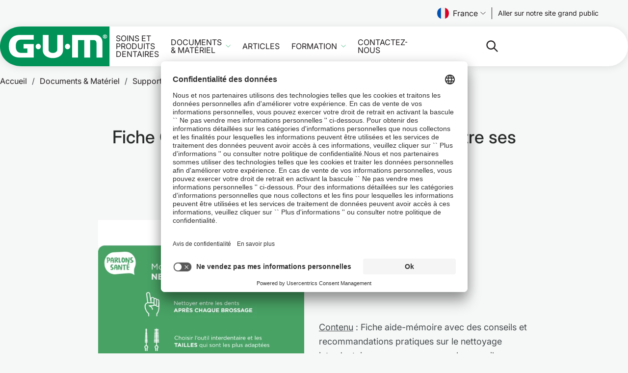

--- FILE ---
content_type: text/html;charset=utf-8
request_url: https://professional.sunstargum.com/fr-fr/ressources/supports-et-materiel/fiche-conseil-nettoyer-entre-les-dents.html
body_size: 13326
content:

<!DOCTYPE html>
<html lang="fr">
    <head>
        <title>Fiche Conseil GUM® - Comment nettoyer entre ses dents</title>
        
    <meta charset="UTF-8"/>
    <meta name="keywords" content="Outils d&#39;aide à la Prescription et au Conseil,Pharmacien(ne)"/>
    <meta name="description" content="GUM vous propose de télécharger sa fiche aide-mémoire en pdf sur le nettoyage interdentaire, pour accompagner vos patients.
"/>
    <meta name="template" content="resources-content"/>
    <meta name="viewport" content="width=device-width, initial-scale=1"/>
    

    <meta name="content-page-ref" content="Jq1CYWgDwxXs66lqso8F1qMvy7np9aFZjSTYlxxfaiPufGWJ0fRrz7XdOZBEBEKSHeBZBb1P5RmCLFdv2OlN8oMtt5zL_WEA0-QRFxFdw43Rh4QnC1iLzsGxDR2NJSXpboXgoui72P3ga-MgZycHK31EvT5QsEfIeW33RQkBuFA"/>
<script defer="defer" type="text/javascript" src="/.rum/@adobe/helix-rum-js@%5E2/dist/rum-standalone.js"></script>
<link rel="preconnect" href="//sunstarsuissesa.tt.omtrdc.net"/>
    <link rel="preconnect" href="//privacy-proxy.usercentrics.eu"/>
    <link rel="preload" href="https://privacy-proxy.usercentrics.eu/latest/uc-block.bundle.js" as="script"/>
    

    
    
    

    <link rel="canonical" href="https://professional.sunstargum.com/fr-fr/ressources/supports-et-materiel/fiche-conseil-nettoyer-entre-les-dents.html"/>
    

    
    
    

    

    
    
<link rel="apple-touch-icon-precomposed" sizes="57x57" href="/etc.clientlibs/gum/clientlibs/clientlib-site/resources/favicon/apple-touch-icon-57x57.png"/>
<link rel="apple-touch-icon-precomposed" sizes="114x114" href="/etc.clientlibs/gum/clientlibs/clientlib-site/resources/favicon/apple-touch-icon-114x114.png"/>
<link rel="apple-touch-icon-precomposed" sizes="72x72" href="/etc.clientlibs/gum/clientlibs/clientlib-site/resources/favicon/apple-touch-icon-72x72.png"/>
<link rel="apple-touch-icon-precomposed" sizes="144x144" href="/etc.clientlibs/gum/clientlibs/clientlib-site/resources/favicon/apple-touch-icon-144x144.png"/>
<link rel="apple-touch-icon-precomposed" sizes="60x60" href="/etc.clientlibs/gum/clientlibs/clientlib-site/resources/favicon/apple-touch-icon-60x60.png"/>
<link rel="apple-touch-icon-precomposed" sizes="120x120" href="/etc.clientlibs/gum/clientlibs/clientlib-site/resources/favicon/apple-touch-icon-120x120.png"/>
<link rel="apple-touch-icon-precomposed" sizes="76x76" href="/etc.clientlibs/gum/clientlibs/clientlib-site/resources/favicon/apple-touch-icon-76x76.png"/>
<link rel="apple-touch-icon-precomposed" sizes="152x152" href="/etc.clientlibs/gum/clientlibs/clientlib-site/resources/favicon/apple-touch-icon-152x152.png"/>
<link rel="icon" type="image/png" href="/etc.clientlibs/gum/clientlibs/clientlib-site/resources/favicon/favicon-196x196.png" sizes="196x196"/>
<link rel="icon" type="image/png" href="/etc.clientlibs/gum/clientlibs/clientlib-site/resources/favicon/favicon-96x96.png" sizes="96x96"/>
<link rel="icon" type="image/png" href="/etc.clientlibs/gum/clientlibs/clientlib-site/resources/favicon/favicon-32x32.png" sizes="32x32"/>
<link rel="icon" type="image/png" href="/etc.clientlibs/gum/clientlibs/clientlib-site/resources/favicon/favicon-16x16.png" sizes="16x16"/>
<link rel="icon" type="image/png" href="/etc.clientlibs/gum/clientlibs/clientlib-site/resources/favicon/favicon-128.png" sizes="128x128"/>
<meta name="application-name" content="Gum"/>
<meta name="msapplication-TileColor" content="#FFFFFF"/>
<meta name="msapplication-TileImage" content="/etc.clientlibs/gum/clientlibs/clientlib-site/resources/favicon/mstile-144x144.png"/>
<meta name="msapplication-square70x70logo" content="/etc.clientlibs/gum/clientlibs/clientlib-site/resources/favicon/mstile-70x70.png"/>
<meta name="msapplication-square150x150logo" content="/etc.clientlibs/gum/clientlibs/clientlib-site/resources/favicon/mstile-150x150.png"/>
<meta name="msapplication-wide310x150logo" content="/etc.clientlibs/gum/clientlibs/clientlib-site/resources/favicon/mstile-310x150.png"/>
<meta name="msapplication-square310x310logo" content="/etc.clientlibs/gum/clientlibs/clientlib-site/resources/favicon/mstile-310x310.png"/>

    
    <meta property="og:title" content="Fiche Conseil GUM® - Comment nettoyer entre ses dents"/>
    <meta property="og:url" content="https://professional.sunstargum.com/fr-fr/ressources/supports-et-materiel/fiche-conseil-nettoyer-entre-les-dents.html"/>
    <meta property="og:image"/>
    <meta property="og:type" content="website"/>
    <meta property="og:description" content="GUM vous propose de télécharger sa fiche aide-mémoire en pdf sur le nettoyage interdentaire, pour accompagner vos patients.
"/>
    <meta property="og:image:width" content="1200"/>
    <meta property="og:image:height" content="630"/>

    


    
    

    


    



    
    

    
    
    

    

    


        <script type="text/javascript" src="//assets.adobedtm.com/467469cdd595/b1abdcb6d7b1/launch-ce1369fbe7a9.min.js"></script>


    
    
    
<link rel="stylesheet" href="/etc.clientlibs/gum/clientlibs/clientlib-site.lc-79470d39dc835fa19981d4370b3c24fe-lc.min.css" type="text/css">



    

    
    
        <meta name="store-config" content="{&#34;storeView&#34;:&#34;france_fr_pro&#34;,&#34;graphqlEndpoint&#34;:&#34;/api/graphql&#34;,&#34;graphqlMethod&#34;:&#34;GET&#34;,&#34;headers&#34;:{&#34;Store&#34;:&#34;france_fr_pro&#34;},&#34;locale&#34;:&#34;fr&#34;,&#34;enableClientSidePriceLoading&#34;:false,&#34;storeRootUrl&#34;:&#34;/content/gum/sesa/pro/fr/fr.html&#34;}">
    

    
    <meta data-privacy-proxy-server="https://privacy-proxy-server.eu"/>
    
    
        <script id="usercentrics-cmp" src="https://app.usercentrics.eu/browser-ui/latest/loader.js" data-settings-id="6FvKRPaLS" async></script>
        <script type="application/javascript" src="https://privacy-proxy.usercentrics.eu/latest/uc-block.bundle.js"></script>
        <script>
            uc.deactivateBlocking(['f6nkjdUL']); // Template ID for Adobe Experience Cloud
            uc.blockElements({
                'BJz7qNsdj-7': '.cmp-embed__youtube-poster'
            });
        </script>
    
    
    
<!-- be_ixf, sdk, gho-->
<meta name="be:sdk" content="java_sdk_1.6.13" />
<meta name="be:timer" content="20ms" />
<meta name="be:norm_url" content="https://professional.sunstargum.com/fr-fr/ressources/supports-et-materiel/fiche-conseil-nettoyer-entre-les-dents.html" />
<meta name="be:capsule_url" content="https://ixfd1-api.bc0a.com/api/ixf/1.0.0/get_capsule/f00000000269845/36080099" />
<meta name="be:api_dt" content="pny_2025; pnm_04; pnd_01; pnh_07; pnmh_52; pn_epoch:1743519132035" />
<meta name="be:mod_dt" content="pny_1969; pnm_12; pnd_31; pnh_16; pnmh_00; pn_epoch:0" />
<meta name="be:orig_url" content="https://professional.sunstargum.com/fr-fr/ressources/supports-et-materiel/fiche-conseil-nettoyer-entre-les-dents.html" />
<meta name="be:messages" content="17446" /><script type='text/javascript'>
if (window.BEJSSDKObserver === undefined) {
  (function(BEJSSDKObserver, $, undefined) {
    var observer = void 0;
    var listeners = [];
    var readySet = [];
    var doc = window.document;
    var MutationObserver = window.MutationObserver || window.WebKitMutationObserver;

    function checkSelector(selector, fn, indexList) {
      var elements = doc.querySelectorAll(selector);
  /**
    issues on IE @see https://www.codesd.com/item/javascript-es6-not-a-function-error.html
    elements = Array.from(elements);

    */
    for (var i = 0, len = elements.length; i < len; i++) {
      /* -1 means all instances */
      if (indexList != -1 && !(i in indexList)) {
        continue;
      }
      var element = elements[i];
      for (var j = 0; j < readySet.length; j++) {
        if (readySet[j] == element.className || readySet[j] == element.id) {
          return;
        }
      }
      if (element.className) {
        readySet.push(element.className);
      }
      if (element.id) {
        readySet.push(element.id);
      }

      if (!element.ready || MutationObserver==null) {
        element.ready = true;
        fn.call(element, element);
      }
    }
  }

  function checkListeners() {
    listeners.forEach(function (listener) {
      return checkSelector(listener.selector, listener.fn, listener.indexList);
    });
  }

  function removeListener(selector, fn) {
    var i = listeners.length;
    while (i--) {
      var listener = listeners[i];
      if (listener.selector === selector && listener.fn === fn) {
        listeners.splice(i, 1);
        if (!listeners.length && observer) {
          observer.disconnect();
          observer = null;
        }
      }
    }
  }

/**
 * Fire event on first js selector
 * @param selector string to watch on
 * @param fn       callback function
 * @param index_list can be undefined which means only first one
 *                   or -1 which means all
 *                   or a list of allowable indexes
 */
 BEJSSDKObserver.jsElementReady = function(selector, fn, index_list) {
  if (index_list === undefined) {
    index_list = [];
    index_list.push(0);
  }

  if (MutationObserver != null) {
    if (!observer) {
      observer = new MutationObserver(checkListeners);
      observer.observe(doc.documentElement, {
        childList: true,
        subtree: true
      });
    }
    listeners.push({ selector: selector, fn: fn, indexList: index_list });
  } else {
    /* <= IE8 */
    if (!document.addEventListener) {
      /* log("<=IE8 attachEvent assignment"); */
      document.addEventListener = document.attachEvent;
    }
    document.addEventListener("DOMContentLoaded", function(event) {
      var elements = doc.querySelectorAll(selector);
      for (var i = 0, len = elements.length; i < len; i++) {
        /* -1 means all instances */
        if (index_list != -1 && !(i in index_list)) {
          continue;
        }
        var element = elements[i];
        element.ready = true;
        fn.call(element, element);
      }
    });
  }

  checkSelector(selector, fn, index_list);
  return function () {
    return removeListener(selector, fn);
  };
};
}(window.BEJSSDKObserver = window.BEJSSDKObserver || {}));
}
var jsElementReady = window.BEJSSDKObserver.jsElementReady;

if (window.BELinkBlockGenerator === undefined) {
  (function(BELinkBlockGenerator, $, undefined) {
    BELinkBlockGenerator.MAXIMUM_HEADLINE_LENGTH = 100;
    BELinkBlockGenerator.MAXIMUM_DESC_LENGTH = 200;

    BELinkBlockGenerator.IND_LINK_BLOCK_TYPE_URL_TYPE = 0;
    BELinkBlockGenerator.IND_LINK_BLOCK_TYPE_HEADLINE_TYPE = 1;
    BELinkBlockGenerator.IND_LINK_BLOCK_TYPE_DESCRIPTION_TYPE = 2;
    BELinkBlockGenerator.IND_LINK_BLOCK_TYPE_IMAGE_TYPE = 3;

    BELinkBlockGenerator.REPLACEMENT_STRATEGY_OVERWRITE = 0;
    BELinkBlockGenerator.REPLACEMENT_STRATEGY_POST_APPEND_ELEMENT = 1;
    BELinkBlockGenerator.REPLACEMENT_STRATEGY_PRE_APPEND_ELEMENT = 2;
    BELinkBlockGenerator.REPLACEMENT_STRATEGY_PRE_APPEND_PARENT = 3;

    BELinkBlockGenerator.setMaximumHeadlineLength = function(length) {
      BELinkBlockGenerator.MAXIMUM_HEADLINE_LENGTH = length;
    };

    BELinkBlockGenerator.setMaximumDescriptionLength = function(length) {
      BELinkBlockGenerator.MAXIMUM_DESC_LENGTH = length;
    };

    BELinkBlockGenerator.generateIndividualLinks = function(parentElement, linkStructure, link) {
      var link_level_element_tag = linkStructure[0];
      var link_level_element = document.createElement(link_level_element_tag);
      var link_attribute_dictionary = linkStructure[1];
      var allowable_elements = linkStructure[2];
      var children_link_structures = linkStructure[3];
      for (var link_attribute_key in link_attribute_dictionary) {
        link_level_element.setAttribute(link_attribute_key, link_attribute_dictionary[link_attribute_key]);
      }

      var added_something = false;
      if (allowable_elements.indexOf(BELinkBlockGenerator.IND_LINK_BLOCK_TYPE_URL_TYPE)>=0) {
        link_level_element.setAttribute('href', link.url);
        added_something = true;
      }
      if (allowable_elements.indexOf(BELinkBlockGenerator.IND_LINK_BLOCK_TYPE_HEADLINE_TYPE)>=0 && link.h1) {
        var headline_text = link.h1;
        if (headline_text.length > BELinkBlockGenerator.MAXIMUM_HEADLINE_LENGTH) {
          headline_text = headline_text.substring(0, BELinkBlockGenerator.MAXIMUM_HEADLINE_LENGTH) + '...';
        }
        var text_node = document.createTextNode(headline_text);
        link_level_element.appendChild(text_node);
        added_something = true;
      }
      if (allowable_elements.indexOf(BELinkBlockGenerator.IND_LINK_BLOCK_TYPE_DESCRIPTION_TYPE)>=0 && link.desc) {
        var desc_text = link.desc;
        if (desc_text.length > BELinkBlockGenerator.MAXIMUM_DESC_LENGTH) {
          desc_text = desc_text.substring(0, BELinkBlockGenerator.MAXIMUM_DESC_LENGTH) + '...';
        }
        var text_node = document.createTextNode(desc_text);
        link_level_element.appendChild(text_node);
        added_something = true;
      }
      if (allowable_elements.indexOf(BELinkBlockGenerator.IND_LINK_BLOCK_TYPE_IMAGE_TYPE)>=0 && link.image) {
        link_level_element.setAttribute('src', link.image);
        added_something = true;
      }
/**
    don't emit for empty links, desc, headline, image
    except for parent structures where allowable_length=0
    */
    if (!added_something && allowable_elements.length != 0) {

      return;
    }
    /* go depth first */
    for (var childrenIndex=0; childrenIndex<children_link_structures.length; childrenIndex++) {
      var childLinkStructure = children_link_structures[childrenIndex];
      BELinkBlockGenerator.generateIndividualLinks(link_level_element, childLinkStructure, link);
    }
    parentElement.appendChild(link_level_element);
  };

  BELinkBlockGenerator.insertLinkBlocks = function(targetElement, replacementStrategy, overallStructure, linkStructure, links,
                                                   titleStructure) {
    if (targetElement == null) {
      return;
    }

    if (replacementStrategy == BELinkBlockGenerator.REPLACEMENT_STRATEGY_OVERWRITE) {
      while (targetElement.firstChild) {
        targetElement.removeChild(targetElement.firstChild);
      }
    }

    var previousElement = targetElement;
    for (var i=0;i<overallStructure.length;i++) {
      var level_definition = overallStructure[i];
      var level_element_tag = level_definition[0];
      var level_element = document.createElement(level_element_tag);
      var attribute_dictionary = level_definition[1];
      for (var attribute_key in attribute_dictionary) {
        level_element.setAttribute(attribute_key, attribute_dictionary[attribute_key]);
      }

      /* need to place title structure */
      if (titleStructure && titleStructure[0] == i) {
        var title_element_tag = titleStructure[1];
        var title_element = document.createElement(title_element_tag);
        var title_attribute_dictionary = titleStructure[2];
        var title_text_content = titleStructure[3];
        for (var title_attribute_key in title_attribute_dictionary) {
          title_element.setAttribute(title_attribute_key, title_attribute_dictionary[title_attribute_key]);
        }

        var title_text_node = document.createTextNode(title_text_content);
        title_element.appendChild(title_text_node);


        level_element.appendChild(title_element);
      }

      /* last level place links */
      if (i == overallStructure.length-1) {
        for (var link_i=0; link_i < links.length; link_i++) {
          var link = links[link_i];
          for (var linkStructureIndex=0;linkStructureIndex < linkStructure.length; linkStructureIndex++) {
            BELinkBlockGenerator.generateIndividualLinks(level_element, linkStructure[linkStructureIndex], link)
          }
        }
      }

      /* first level child we need to check placement */
      if (previousElement == targetElement) {
        if (replacementStrategy == BELinkBlockGenerator.REPLACEMENT_STRATEGY_PRE_APPEND_ELEMENT) {
          /* 2 means insert right before */
          previousElement.insertBefore(level_element, targetElement.firstChild);
        } else if (replacementStrategy == BELinkBlockGenerator.REPLACEMENT_STRATEGY_PRE_APPEND_PARENT) {
          /* 3 means insert right before at parent level */
          var parentElement = previousElement.parentElement;
          parentElement.insertBefore(level_element, previousElement);
        } else {
          previousElement.appendChild(level_element);
        }
      } else {
        previousElement.appendChild(level_element);
      }
      previousElement = level_element;
    }
  };
}(window.BELinkBlockGenerator = window.BELinkBlockGenerator || {}))
};
</script>

<style>
.be-ix-link-block .be-related-link-container {
  text-align: center;
  margin-top: var(--spacing-10);
  padding-inline: var(--spacing-4);
  display: flex;
  flex-direction: column;
  gap: var(--spacing-4);
}

@media (min-width: 768px) {
  .be-ix-link-block .be-related-link-container {
    gap: var(--spacing-2);
  }
}

.be-ix-link-block .be-related-link-container .be-label {
  display: inline-block;
  font-size: var(--font-size-body-md);
  opacity: 0.9;
  font-weight: var(--font-weight-light);
}

@media (min-width: 768px) {
  .be-ix-link-block .be-related-link-container .be-label {
    font-size: var(--font-size-body-sm);
  }
}

.be-ix-link-block .be-related-link-container .be-list {
  list-style: none;
  padding: 0;
  display: flex;
  justify-content: center;
  flex-direction: column;
  max-width: 720px;
  margin: 0 auto;
  gap: var(--spacing-2);
}

.be-ix-link-block
  .be-related-link-container
  .be-list
  .be-list-item
  .be-related-link {
  color: var(--color-neutral-0);
  font-size: var(--font-size-body-sm);
  font-weight: 500;
  line-height: 1;
  text-transform: uppercase;
  transition: color 0.5sease;
}

@media (min-width: 768px) {
  .be-ix-link-block .be-related-link-container .be-list {
    gap: var(--spacing-1) var(--spacing-4);
    flex-direction: row;
    flex-wrap: wrap;
  }

  .be-ix-link-block
    .be-related-link-container
    .be-list
    .be-list-item
    .be-related-link {
    font-size: var(--font-size-body-xs);
  }
}
</style>

    


    </head>
    <body class="page basicpage page-professional" id="page-2d0b9f170d" data-cmp-data-layer-enabled>
        <script>
            window.adobeDataLayer = window.adobeDataLayer || [];
            document.addEventListener('DOMContentLoaded', () => {
                const pageId = "page\u002D2d0b9f170d";
                const pageData = JSON.parse("{\x22page\u002D2d0b9f170d\x22:{\x22@type\x22:\x22gum\/components\/page\x22,\x22repo:modifyDate\x22:\x222024\u002D01\u002D10T16:34:51Z\x22,\x22dc:title\x22:\x22Fiche Conseil GUM® \u002D Comment nettoyer entre ses dents\x22,\x22dc:description\x22:\x22GUM vous propose de télécharger sa fiche aide\u002Dmémoire en pdf sur le nettoyage interdentaire, pour accompagner vos patients.\\r\\n\x22,\x22xdm:template\x22:\x22\/conf\/gum\/settings\/wcm\/templates\/resources\u002Dcontent\x22,\x22xdm:language\x22:\x22fr\x22,\x22xdm:tags\x22:[\x22Outils d\x27aide à la Prescription et au Conseil\x22,\x22Pharmacien(ne)\x22],\x22repo:path\x22:\x22\/content\/gum\/sesa\/pro\/fr\/fr\/resources\/gum\u002Dpromotional\u002Dmaterial\/checklist\u002Dinterdental\u002Dcleaning.html\x22}}");
                if (document.body.dataset.category) {
                    pageData[pageId]['xdm:category'] = document.body.dataset.category;
                }
                pageData[pageId]['xdm:content'] = "";
                pageData[pageId]['xdm:flag'] = "ToFu";
                adobeDataLayer.push({
                    page: pageData,
                    event: 'cmp:show',
                    eventInfo: {
                        path: 'page.' + pageId
                    }
                });
            });
        </script>
        
        
            




            



            
<div class="root container responsivegrid">

    
    
    
    <div id="container-ef6c9d25e6" class="cmp-container">
        
        <header class="experiencefragment">
<div id="experiencefragment-3a2bd7ab32" class="cmp-experiencefragment cmp-experiencefragment--header">


    
    
    
    <div id="container-19a65ab139" class="cmp-container">
        
        <div class="header separator"><div class="cmp-header__preheader">
    <div class="languagenavigation"><nav data-cmp-data-layer="{&#34;languagenavigation-1a602d3b85&#34;:{&#34;@type&#34;:&#34;core/wcm/components/languagenavigation/v1/languagenavigation&#34;,&#34;repo:modifyDate&#34;:&#34;2022-08-05T11:34:57Z&#34;}}" id="languagenavigation-1a602d3b85" data-scope="sesa" class="cmp-languagenavigation">
    <button type="button" class="cmp-languagenavigation__trigger">
        <img class="cmp-languagenavigation__flag" height="24" width="24" src="/etc.clientlibs/gum/clientlibs/clientlib-site/resources/images/flags/fr.svg" alt=""/>
        
        France
        <span class="cmp-languagenavigation__icon"></span>
    </button>

    <template>
        <div class="cmp-languagenavigation__lightbox">
            <div class="cmp-languagenavigation__lb-content">
                <button type="button" class="cmp-languagenavigation__lb-close">
                    <img width="16" height="16" src="/etc.clientlibs/gum/clientlibs/clientlib-site/resources/images/ico-close-dark.svg" alt="Close"/>
                </button>
                <div class="cmp-languagenavigation__lb-inner">
                    <div>
                        <p class="cmp-languagenavigation__lb-title">
                            Merci de sélectionner votre pays et votre langue
                        </p>

                        <div>
                            
    <div data-cmp-is="accordion" class="cmp-accordion" id="languageSelector">
        

        

        

        <div class="cmp-accordion__item" data-cmp-hook-accordion="item" id="cmp-accordion__item-europe" data-type="sesa">
            <h3 class="cmp-accordion__header">
                <button id="cmp-accordion__item-europe-button" class="cmp-accordion__button" aria-controls="cmp-accordion__item-europe-panel" data-cmp-hook-accordion="button" aria-expanded="false">
                    <span class="cmp-accordion__title">Europe</span>
                    <span class="cmp-accordion__icon"></span>
                </button>
            </h3>
            <div data-cmp-hook-accordion="panel" id="cmp-accordion__item-europe-panel" class="cmp-accordion__panel cmp-accordion__panel--hidden" role="region" aria-labelledby="cmp-accordion__item-europe-button" aria-hidden="true">
                <ul class="cmp-languagenavigation__country-list">
                    
    <li class="cmp-languagenavigation__country-item">
        <div class="flag-icon flag-icon-be"></div>
        
        <div class="cmp-languagenavigation__country-name">
            Belgique
        </div>
        <ul class="cmp-languagenavigation__lang-list">
            <li class="cmp-languagenavigation__lang-item">
                <a href="/be-fr/" data-region-lang="Belgium / FR">FR</a>
            </li>
        
            <li class="cmp-languagenavigation__lang-item">
                <a href="/be-nl/" data-region-lang="Belgium / NL">NL</a>
            </li>
        </ul>
    </li>

                
                    
    <li class="cmp-languagenavigation__country-item">
        <div class="flag-icon flag-icon-dk"></div>
        
        <div class="cmp-languagenavigation__country-name">
            Danemark
        </div>
        <ul class="cmp-languagenavigation__lang-list">
            <li class="cmp-languagenavigation__lang-item">
                <a href="/dk-da/" data-region-lang="Denmark / DA">DA</a>
            </li>
        </ul>
    </li>

                
                    
    <li class="cmp-languagenavigation__country-item">
        <div class="flag-icon flag-icon-fr"></div>
        
        <div class="cmp-languagenavigation__country-name">
            France
        </div>
        <ul class="cmp-languagenavigation__lang-list">
            <li class="cmp-languagenavigation__lang-item">
                <a href="/fr-fr/ressources/supports-et-materiel/fiche-conseil-nettoyer-entre-les-dents.html" data-region-lang="France / FR">FR</a>
            </li>
        </ul>
    </li>

                
                    
    <li class="cmp-languagenavigation__country-item">
        <div class="flag-icon flag-icon-de"></div>
        <div class="flag-icon flag-icon-at"></div>
        <div class="cmp-languagenavigation__country-name">
            Allemagne | Autriche
        </div>
        <ul class="cmp-languagenavigation__lang-list">
            <li class="cmp-languagenavigation__lang-item">
                <a href="/de-de/" data-region-lang="Germany / DE">DE</a>
            </li>
        </ul>
    </li>

                
                    
    <li class="cmp-languagenavigation__country-item">
        <div class="flag-icon flag-icon-int"></div>
        
        <div class="cmp-languagenavigation__country-name">
            International
        </div>
        <ul class="cmp-languagenavigation__lang-list">
            <li class="cmp-languagenavigation__lang-item">
                <a href="/en-en/" data-region-lang="International / EN">EN</a>
            </li>
        </ul>
    </li>

                
                    
    <li class="cmp-languagenavigation__country-item">
        <div class="flag-icon flag-icon-it"></div>
        
        <div class="cmp-languagenavigation__country-name">
            Italie
        </div>
        <ul class="cmp-languagenavigation__lang-list">
            <li class="cmp-languagenavigation__lang-item">
                <a href="/it-it/" data-region-lang="Italy / IT">IT</a>
            </li>
        </ul>
    </li>

                
                    
    <li class="cmp-languagenavigation__country-item">
        <div class="flag-icon flag-icon-nl"></div>
        
        <div class="cmp-languagenavigation__country-name">
            Pays-Bas
        </div>
        <ul class="cmp-languagenavigation__lang-list">
            <li class="cmp-languagenavigation__lang-item">
                <a href="/nl-nl/" data-region-lang="Netherlands / NL">NL</a>
            </li>
        </ul>
    </li>

                
                    
    <li class="cmp-languagenavigation__country-item">
        <div class="flag-icon flag-icon-no"></div>
        
        <div class="cmp-languagenavigation__country-name">
            Norvège
        </div>
        <ul class="cmp-languagenavigation__lang-list">
            <li class="cmp-languagenavigation__lang-item">
                <a href="/no-nb/" data-region-lang="Norway / NO">NO</a>
            </li>
        </ul>
    </li>

                
                    
    <li class="cmp-languagenavigation__country-item">
        <div class="flag-icon flag-icon-pl"></div>
        
        <div class="cmp-languagenavigation__country-name">
            Pologne
        </div>
        <ul class="cmp-languagenavigation__lang-list">
            <li class="cmp-languagenavigation__lang-item">
                <a href="/pl-pl/" data-region-lang="Poland / PL">PL</a>
            </li>
        </ul>
    </li>

                
                    
    <li class="cmp-languagenavigation__country-item">
        <div class="flag-icon flag-icon-es"></div>
        
        <div class="cmp-languagenavigation__country-name">
            Espagne
        </div>
        <ul class="cmp-languagenavigation__lang-list">
            <li class="cmp-languagenavigation__lang-item">
                <a href="/es-es/" data-region-lang="Spain / ES">ES</a>
            </li>
        </ul>
    </li>

                
                    
    <li class="cmp-languagenavigation__country-item">
        <div class="flag-icon flag-icon-se"></div>
        
        <div class="cmp-languagenavigation__country-name">
            Suède
        </div>
        <ul class="cmp-languagenavigation__lang-list">
            <li class="cmp-languagenavigation__lang-item">
                <a href="/se-sv/" data-region-lang="Sweden / SV">SV</a>
            </li>
        </ul>
    </li>

                </ul>
            </div>
        </div>
    </div>

                        </div>
                    </div>
                </div>
            </div>
        </div>
    </template>
</nav>

    

</div>

    <div class="cmp-languageselector hidden">




</div>
    <div class="button button-language-picker button-preheader">
<a id="button-c8d8a14f3c" class="cmp-button" aria-label="Follow us" data-cmp-clickable data-cmp-data-layer="{&#34;button-c8d8a14f3c&#34;:{&#34;@type&#34;:&#34;gum/components/commerce/button&#34;,&#34;repo:modifyDate&#34;:&#34;2023-04-19T14:17:40Z&#34;,&#34;dc:title&#34;:&#34;Aller sur notre site grand public&#34;,&#34;xdm:linkURL&#34;:&#34;https://www.sunstargum.com/fr-fr/&#34;}}" target="_blank" href="https://www.sunstargum.com/fr-fr/">
    
    

    <span class="cmp-button__text">Aller sur notre site grand public</span>
    
</a></div>

</div>

<div class="cmp-header">
    <div class="cmp-header__top">
        <div class="image logo">
            <div class="cmp-image">
                
                <a href="/fr-fr/" title="Page d&#39;accueil SUNSTAR GUM">
                    <img class="cmp-image__image" height="40" width="110" alt="SUNSTAR GUM® - Vous accompagner pour des soins bucco-dentaires complets et adaptés" src="/etc.clientlibs/gum/clientlibs/clientlib-site/resources/images/gum-logo.svg"/>
                </a>
            </div>
        </div>
        <div class="button mobile-view">
<button type="button" id="button-b650655872" class="cmp-button" aria-label="Follow us" data-cmp-clickable data-cmp-data-layer="{&#34;button-b650655872&#34;:{&#34;@type&#34;:&#34;gum/components/commerce/button&#34;,&#34;dc:title&#34;:&#34;Label&#34;}}">
    
    

    <span class="cmp-button__text">Label</span>
    
</button></div>

        <div class="embed mobile-view">

    


</div>

        <div class="custom-flag"></div>
        <div class="button button-mobile-menu">
            <button type="button" class="cmp-button js-mobile-menu-btn" aria-label="Ouvrir le menu principal">
                <span class="cmp-button__text"></span>
            </button>
        </div>
    </div>
    <div class="cmp-header__main">
        <div class="navigationwithflyout navigation">
<nav id="navigationwithflyout-b96fa78291" class="cmp-navigation" itemscope itemtype="https://schema.org/SiteNavigationElement" data-cmp-data-layer="{&#34;navigationwithflyout-b96fa78291&#34;:{&#34;@type&#34;:&#34;gum/components/navigationwithflyout&#34;,&#34;repo:modifyDate&#34;:&#34;2022-08-17T08:55:11Z&#34;}}">
    <ul class="cmp-navigation__group">
        
    <li class="cmp-navigation__item cmp-navigation__item--level-0" data-cmp-data-layer="{&#34;navigationwithflyout-b96fa78291-item-0bbb4ef62e&#34;:{&#34;@type&#34;:&#34;gum/components/navigationwithflyout/item&#34;,&#34;repo:modifyDate&#34;:&#34;2023-09-06T11:59:38Z&#34;,&#34;dc:title&#34;:&#34;Soins et produits dentaires&#34;,&#34;xdm:linkURL&#34;:&#34;/fr-fr/soins-et-produits-dentaires.html&#34;}}" id="navigationwithflyout-b96fa78291-item-0bbb4ef62e">
        
    <a href="/fr-fr/soins-et-produits-dentaires.html" data-cmp-clickable class="cmp-navigation__item-link cmp-navigation__item-link-flyout">Soins et produits dentaires</a>

        
            <div class="cmp-navigation__group--wrap" hidden="true">
                <div class="cmp-navigation__group--wrap-inner">
                    
                    
                    <ul class="cmp-navigation__group cmp-navigation__group-top-nav">
                        <li>
                            
    <a href="/fr-fr/soins-et-produits-dentaires.html" data-cmp-clickable class="cmp-navigation__item-link ">Soins et produits dentaires</a>

                        </li>
                    </ul>
                    
                    <button type="button" class="cmp-button cmp-button__flyout-close js-flyout-close" aria-label="Fermer le menu déroulant"></button>
                </div>
            </div>
        
        
    </li>

    
        
    <li class="cmp-navigation__item cmp-navigation__item--level-0 cmp-navigation__item--active" data-cmp-data-layer="{&#34;navigationwithflyout-b96fa78291-item-57af89a164&#34;:{&#34;@type&#34;:&#34;gum/components/navigationwithflyout/item&#34;,&#34;repo:modifyDate&#34;:&#34;2022-08-17T11:27:32Z&#34;,&#34;dc:title&#34;:&#34;Documents &amp; Matériel&#34;,&#34;xdm:linkURL&#34;:&#34;/fr-fr/ressources.html&#34;}}" id="navigationwithflyout-b96fa78291-item-57af89a164">
        
    <a href="/fr-fr/ressources.html" data-cmp-clickable class="cmp-navigation__item-link cmp-navigation__item-link-flyout">Documents &amp; Matériel</a>

        
            <div class="cmp-navigation__group--wrap" hidden="true">
                <div class="cmp-navigation__group--wrap-inner">
                    
                    
                    <ul class="cmp-navigation__group cmp-navigation__group-top-nav">
                        <li>
                            
    <a href="/fr-fr/ressources.html" data-cmp-clickable class="cmp-navigation__item-link ">Documents &amp; Matériel</a>

                        </li>
                    </ul>
                    
    <ul class="cmp-navigation__group">
        
    <li class="cmp-navigation__item cmp-navigation__item--level-1" data-cmp-data-layer="{&#34;navigationwithflyout-b96fa78291-item-2cacf74497&#34;:{&#34;@type&#34;:&#34;gum/components/navigationwithflyout/item&#34;,&#34;repo:modifyDate&#34;:&#34;2022-08-17T11:27:32Z&#34;,&#34;dc:title&#34;:&#34;Support à la consultation&#34;,&#34;xdm:linkURL&#34;:&#34;/fr-fr/ressources/support-a-la-consultation.html&#34;}}" id="navigationwithflyout-b96fa78291-item-2cacf74497">
        
    <a href="/fr-fr/ressources/support-a-la-consultation.html" data-cmp-clickable class="cmp-navigation__item-link ">Support à la consultation</a>

        
        
    </li>

    
        
    <li class="cmp-navigation__item cmp-navigation__item--level-1 cmp-navigation__item--active" data-cmp-data-layer="{&#34;navigationwithflyout-b96fa78291-item-f6e50c07e1&#34;:{&#34;@type&#34;:&#34;gum/components/navigationwithflyout/item&#34;,&#34;repo:modifyDate&#34;:&#34;2022-08-17T11:27:46Z&#34;,&#34;dc:title&#34;:&#34;Supports et matériel&#34;,&#34;xdm:linkURL&#34;:&#34;/fr-fr/ressources/supports-et-materiel.html&#34;}}" id="navigationwithflyout-b96fa78291-item-f6e50c07e1">
        
    <a href="/fr-fr/ressources/supports-et-materiel.html" data-cmp-clickable class="cmp-navigation__item-link ">Supports et matériel</a>

        
        
    </li>

    
        
    <li class="cmp-navigation__item cmp-navigation__item--level-1" data-cmp-data-layer="{&#34;navigationwithflyout-b96fa78291-item-85961da399&#34;:{&#34;@type&#34;:&#34;gum/components/navigationwithflyout/item&#34;,&#34;repo:modifyDate&#34;:&#34;2022-08-17T11:28:07Z&#34;,&#34;dc:title&#34;:&#34;Pour vos patients&#34;,&#34;xdm:linkURL&#34;:&#34;/fr-fr/ressources/pour-vos-patients.html&#34;}}" id="navigationwithflyout-b96fa78291-item-85961da399">
        
    <a href="/fr-fr/ressources/pour-vos-patients.html" data-cmp-clickable class="cmp-navigation__item-link ">Pour vos patients</a>

        
        
    </li>

    </ul>

                    <button type="button" class="cmp-button cmp-button__flyout-close js-flyout-close" aria-label="Fermer le menu déroulant"></button>
                </div>
            </div>
        
        
    </li>

    
        
    <li class="cmp-navigation__item cmp-navigation__item--level-0" data-cmp-data-layer="{&#34;navigationwithflyout-b96fa78291-item-b21591b48e&#34;:{&#34;@type&#34;:&#34;gum/components/navigationwithflyout/item&#34;,&#34;repo:modifyDate&#34;:&#34;2026-01-05T13:49:24Z&#34;,&#34;dc:title&#34;:&#34;Articles&#34;,&#34;xdm:linkURL&#34;:&#34;/fr-fr/actualites-et-evenements.html&#34;}}" id="navigationwithflyout-b96fa78291-item-b21591b48e">
        
    <a href="/fr-fr/actualites-et-evenements.html" data-cmp-clickable class="cmp-navigation__item-link cmp-navigation__item-link-flyout">Articles</a>

        
            <div class="cmp-navigation__group--wrap" hidden="true">
                <div class="cmp-navigation__group--wrap-inner">
                    
                    
                    <ul class="cmp-navigation__group cmp-navigation__group-top-nav">
                        <li>
                            
    <a href="/fr-fr/actualites-et-evenements.html" data-cmp-clickable class="cmp-navigation__item-link ">Articles</a>

                        </li>
                    </ul>
                    
                    <button type="button" class="cmp-button cmp-button__flyout-close js-flyout-close" aria-label="Fermer le menu déroulant"></button>
                </div>
            </div>
        
        
    </li>

    
        
    <li class="cmp-navigation__item cmp-navigation__item--level-0" data-cmp-data-layer="{&#34;navigationwithflyout-b96fa78291-item-6106b52abb&#34;:{&#34;@type&#34;:&#34;gum/components/navigationwithflyout/item&#34;,&#34;repo:modifyDate&#34;:&#34;2022-08-17T11:28:33Z&#34;,&#34;dc:title&#34;:&#34;Formation&#34;,&#34;xdm:linkURL&#34;:&#34;/fr-fr/formation.html&#34;}}" id="navigationwithflyout-b96fa78291-item-6106b52abb">
        
    <a href="/fr-fr/formation.html" data-cmp-clickable class="cmp-navigation__item-link cmp-navigation__item-link-flyout">Formation</a>

        
            <div class="cmp-navigation__group--wrap" hidden="true">
                <div class="cmp-navigation__group--wrap-inner">
                    
                    
                    <ul class="cmp-navigation__group cmp-navigation__group-top-nav">
                        <li>
                            
    <a href="/fr-fr/formation.html" data-cmp-clickable class="cmp-navigation__item-link ">Formation</a>

                        </li>
                    </ul>
                    
    <ul class="cmp-navigation__group">
        
    <li class="cmp-navigation__item cmp-navigation__item--level-1" data-cmp-data-layer="{&#34;navigationwithflyout-b96fa78291-item-b110eba150&#34;:{&#34;@type&#34;:&#34;gum/components/navigationwithflyout/item&#34;,&#34;repo:modifyDate&#34;:&#34;2022-08-17T11:28:33Z&#34;,&#34;dc:title&#34;:&#34;Le lien Paro&#34;,&#34;xdm:linkURL&#34;:&#34;/fr-fr/formation/le-lien-paro.html&#34;}}" id="navigationwithflyout-b96fa78291-item-b110eba150">
        
    <a href="/fr-fr/formation/le-lien-paro.html" data-cmp-clickable class="cmp-navigation__item-link ">Le lien Paro</a>

        
        
    </li>

    
        
    <li class="cmp-navigation__item cmp-navigation__item--level-1" data-cmp-data-layer="{&#34;navigationwithflyout-b96fa78291-item-c3d2331171&#34;:{&#34;@type&#34;:&#34;gum/components/navigationwithflyout/item&#34;,&#34;repo:modifyDate&#34;:&#34;2022-08-17T11:28:33Z&#34;,&#34;dc:title&#34;:&#34;Littérature scientifique&#34;,&#34;xdm:linkURL&#34;:&#34;/fr-fr/formation/litterature-scientifique.html&#34;}}" id="navigationwithflyout-b96fa78291-item-c3d2331171">
        
    <a href="/fr-fr/formation/litterature-scientifique.html" data-cmp-clickable class="cmp-navigation__item-link ">Littérature scientifique</a>

        
        
    </li>

    
        
    <li class="cmp-navigation__item cmp-navigation__item--level-1" data-cmp-data-layer="{&#34;navigationwithflyout-b96fa78291-item-22ffeaa030&#34;:{&#34;@type&#34;:&#34;gum/components/navigationwithflyout/item&#34;,&#34;repo:modifyDate&#34;:&#34;2022-08-17T11:28:33Z&#34;,&#34;dc:title&#34;:&#34;Matériel de formation (Professionnels dentaires)&#34;,&#34;xdm:linkURL&#34;:&#34;/fr-fr/formation/materiel-de-formation.html&#34;}}" id="navigationwithflyout-b96fa78291-item-22ffeaa030">
        
    <a href="/fr-fr/formation/materiel-de-formation.html" data-cmp-clickable class="cmp-navigation__item-link ">Matériel de formation (Professionnels dentaires)</a>

        
        
    </li>

    
        
    <li class="cmp-navigation__item cmp-navigation__item--level-1" data-cmp-data-layer="{&#34;navigationwithflyout-b96fa78291-item-f268055796&#34;:{&#34;@type&#34;:&#34;gum/components/navigationwithflyout/item&#34;,&#34;repo:modifyDate&#34;:&#34;2026-01-09T15:27:44Z&#34;,&#34;dc:title&#34;:&#34;Matériel de formation (Pharmaciens)&#34;,&#34;xdm:linkURL&#34;:&#34;/fr-fr/formation/materiel-de-formation-pharmaciens.html&#34;}}" id="navigationwithflyout-b96fa78291-item-f268055796">
        
    <a href="/fr-fr/formation/materiel-de-formation-pharmaciens.html" data-cmp-clickable class="cmp-navigation__item-link ">Matériel de formation (Pharmaciens)</a>

        
        
    </li>

    </ul>

                    <button type="button" class="cmp-button cmp-button__flyout-close js-flyout-close" aria-label="Fermer le menu déroulant"></button>
                </div>
            </div>
        
        
    </li>

    
        
    <li class="cmp-navigation__item cmp-navigation__item--level-0" data-cmp-data-layer="{&#34;navigationwithflyout-b96fa78291-item-7bd40da3c3&#34;:{&#34;@type&#34;:&#34;gum/components/navigationwithflyout/item&#34;,&#34;repo:modifyDate&#34;:&#34;2024-01-26T11:42:05Z&#34;,&#34;dc:title&#34;:&#34;Contactez-nous&#34;,&#34;xdm:linkURL&#34;:&#34;/fr-fr/contactez-nous.html&#34;}}" id="navigationwithflyout-b96fa78291-item-7bd40da3c3">
        
    <a href="/fr-fr/contactez-nous.html" data-cmp-clickable class="cmp-navigation__item-link cmp-navigation__item-link-flyout">Contactez-nous</a>

        
            <div class="cmp-navigation__group--wrap" hidden="true">
                <div class="cmp-navigation__group--wrap-inner">
                    
                    
                    <ul class="cmp-navigation__group cmp-navigation__group-top-nav">
                        <li>
                            
    <a href="/fr-fr/contactez-nous.html" data-cmp-clickable class="cmp-navigation__item-link ">Contactez-nous</a>

                        </li>
                    </ul>
                    
                    <button type="button" class="cmp-button cmp-button__flyout-close js-flyout-close" aria-label="Fermer le menu déroulant"></button>
                </div>
            </div>
        
        
    </li>

    
        
    <li class="cmp-navigation__item cmp-navigation__item--level-0" data-cmp-data-layer="{&#34;navigationwithflyout-b96fa78291-item-c81cac4122&#34;:{&#34;@type&#34;:&#34;gum/components/navigationwithflyout/item&#34;,&#34;repo:modifyDate&#34;:&#34;2022-08-17T11:28:34Z&#34;,&#34;dc:title&#34;:&#34;A propos de nous&#34;,&#34;xdm:linkURL&#34;:&#34;/fr-fr/a-propos-de-nous.html&#34;}}" id="navigationwithflyout-b96fa78291-item-c81cac4122">
        
    <a href="/fr-fr/a-propos-de-nous.html" data-cmp-clickable class="cmp-navigation__item-link cmp-navigation__item-link-flyout">A propos de nous</a>

        
            <div class="cmp-navigation__group--wrap" hidden="true">
                <div class="cmp-navigation__group--wrap-inner">
                    
                    
                    <ul class="cmp-navigation__group cmp-navigation__group-top-nav">
                        <li>
                            
    <a href="/fr-fr/a-propos-de-nous.html" data-cmp-clickable class="cmp-navigation__item-link ">A propos de nous</a>

                        </li>
                    </ul>
                    
    <ul class="cmp-navigation__group">
        
    <li class="cmp-navigation__item cmp-navigation__item--level-1" data-cmp-data-layer="{&#34;navigationwithflyout-b96fa78291-item-d9c89c5de5&#34;:{&#34;@type&#34;:&#34;gum/components/navigationwithflyout/item&#34;,&#34;repo:modifyDate&#34;:&#34;2022-08-17T11:28:35Z&#34;,&#34;dc:title&#34;:&#34;Notre philosophie&#34;,&#34;xdm:linkURL&#34;:&#34;/fr-fr/a-propos-de-nous/notre-philosophie.html&#34;}}" id="navigationwithflyout-b96fa78291-item-d9c89c5de5">
        
    <a href="/fr-fr/a-propos-de-nous/notre-philosophie.html" data-cmp-clickable class="cmp-navigation__item-link ">Notre philosophie</a>

        
        
    </li>

    
        
    <li class="cmp-navigation__item cmp-navigation__item--level-1" data-cmp-data-layer="{&#34;navigationwithflyout-b96fa78291-item-a4b59b10b9&#34;:{&#34;@type&#34;:&#34;gum/components/navigationwithflyout/item&#34;,&#34;repo:modifyDate&#34;:&#34;2022-08-17T11:28:35Z&#34;,&#34;dc:title&#34;:&#34;Partenariats&#34;,&#34;xdm:linkURL&#34;:&#34;/fr-fr/a-propos-de-nous/partenariats.html&#34;}}" id="navigationwithflyout-b96fa78291-item-a4b59b10b9">
        
    <a href="/fr-fr/a-propos-de-nous/partenariats.html" data-cmp-clickable class="cmp-navigation__item-link ">Partenariats</a>

        
        
    </li>

    
        
    <li class="cmp-navigation__item cmp-navigation__item--level-1" data-cmp-data-layer="{&#34;navigationwithflyout-b96fa78291-item-b337aa7a82&#34;:{&#34;@type&#34;:&#34;gum/components/navigationwithflyout/item&#34;,&#34;repo:modifyDate&#34;:&#34;2022-08-17T11:28:35Z&#34;,&#34;dc:title&#34;:&#34;Prix de la Fondation SUNSTAR&#34;,&#34;xdm:linkURL&#34;:&#34;/fr-fr/a-propos-de-nous/sunstar-awards.html&#34;}}" id="navigationwithflyout-b96fa78291-item-b337aa7a82">
        
    <a href="/fr-fr/a-propos-de-nous/sunstar-awards.html" data-cmp-clickable class="cmp-navigation__item-link ">Prix de la Fondation SUNSTAR</a>

        
        
    </li>

    
        
    <li class="cmp-navigation__item cmp-navigation__item--level-1" data-cmp-data-layer="{&#34;navigationwithflyout-b96fa78291-item-35e0bff38d&#34;:{&#34;@type&#34;:&#34;gum/components/navigationwithflyout/item&#34;,&#34;repo:modifyDate&#34;:&#34;2022-08-17T11:28:35Z&#34;,&#34;dc:title&#34;:&#34;L’histoire de SUNSTAR et de GUM®&#34;,&#34;xdm:linkURL&#34;:&#34;/fr-fr/a-propos-de-nous/histoire-de-sunstar-et-de-gum.html&#34;}}" id="navigationwithflyout-b96fa78291-item-35e0bff38d">
        
    <a href="/fr-fr/a-propos-de-nous/histoire-de-sunstar-et-de-gum.html" data-cmp-clickable class="cmp-navigation__item-link ">L’histoire de SUNSTAR et de GUM®</a>

        
        
    </li>

    </ul>

                    <button type="button" class="cmp-button cmp-button__flyout-close js-flyout-close" aria-label="Fermer le menu déroulant"></button>
                </div>
            </div>
        
        
    </li>

    </ul>
</nav>

    
</div>

        <div class="cmp-header__search-wrap">
            <div class="button button-header-search">
                <button type="button" class="cmp-button js-search-btn" aria-label="Rechercher">
                    <span class="cmp-button__text">Rechercher</span>
                </button>
            </div>
            <div class="cmp-header__search-content">
                <div class="cmp-header__search-inner">
                    <div class="search"><section class="cmp-search" role="search" data-cmp-min-length="3" data-cmp-results-size="10">
    <form class="cmp-search__form" data-cmp-hook-search="form" method="get" action="/content/gum/sesa/pro/fr/fr/resources/gum-promotional-material/checklist-interdental-cleaning.search.json/content/experience-fragments/gum/sesa/pro/fr/fr/site/header/master/_jcr_content/root/header/search" autocomplete="off">
        <div class="cmp-search__field">
            <em class="cmp-search__icon" data-cmp-hook-search="icon"></em>
            <span class="cmp-search__loading-indicator" data-cmp-hook-search="loadingIndicator"></span>
            <input class="cmp-search__input" data-cmp-hook-search="input" type="text" aria-label="Rechercher sur le site" name="fulltext" placeholder="Rechercher" role="combobox" aria-autocomplete="list" aria-haspopup="true" aria-invalid="false" aria-expanded="false" aria-owns="cmp-search-results-0"/>
            <button class="cmp-search__clear" data-cmp-hook-search="clear" aria-label="Clear" aria-hidden="true">
                <em class="cmp-search__clear-icon"></em>
            </button>
        </div>
    </form>
    <div class="cmp-search__results" aria-label="Search results" data-cmp-hook-search="results" role="listbox" aria-multiselectable="false" id="cmp-search-results-0" aria-hidden="true" style="display: none"></div>

    <script data-cmp-hook-search="itemTemplate" type="x-template">
        <a class="cmp-search__item" data-cmp-hook-search="item" role="option" aria-selected="false">
            <span class="cmp-search__item-title" data-cmp-hook-search="itemTitle"></span>
        </a>
    </script>
</section>
</div>

                </div>
            </div>
        </div>
        <div class="button desktop-view">
<button type="button" id="button-b650655872" class="cmp-button" aria-label="Follow us" data-cmp-clickable data-cmp-data-layer="{&#34;button-b650655872&#34;:{&#34;@type&#34;:&#34;gum/components/commerce/button&#34;,&#34;dc:title&#34;:&#34;Label&#34;}}">
    
    

    <span class="cmp-button__text">Label</span>
    
</button></div>

        <div class="embed desktop-view">

    


</div>

    </div>
</div>
<div class="cmp-dictionary" style="display:none;" data-label-read-more="Lire plus" data-label-read-less="Voir moins"></div>

<script>
    const selector = window.innerWidth > 1024 ? '.mobile-view' : '.desktop-view';
    document.querySelectorAll(selector).forEach(el => el.remove());
</script>
</div>

        
    </div>

</div>

    
</header>
<main class="container responsivegrid">

    
    
    
    <div id="container-0208fc51c8" class="cmp-container">
        
        <div class="breadcrumb"><nav id="breadcrumb-84d89b1d2c" class="cmp-breadcrumb" aria-label="Chemin de navigation" data-cmp-data-layer="{&#34;breadcrumb-84d89b1d2c&#34;:{&#34;@type&#34;:&#34;gum/components/breadcrumb&#34;,&#34;repo:modifyDate&#34;:&#34;2022-03-22T15:33:55Z&#34;}}">
    <ol class="cmp-breadcrumb__list" itemscope itemtype="https://schema.org/BreadcrumbList">
        <li class="cmp-breadcrumb__item" data-cmp-data-layer="{&#34;breadcrumb-84d89b1d2c-item-fcb96ec50a&#34;:{&#34;@type&#34;:&#34;gum/components/breadcrumb/item&#34;,&#34;repo:modifyDate&#34;:&#34;2022-06-14T11:20:06Z&#34;,&#34;dc:title&#34;:&#34;FR&#34;,&#34;xdm:linkURL&#34;:&#34;/fr-fr/&#34;}}" itemprop="itemListElement" itemscope itemtype="https://schema.org/ListItem">
            <a href="/fr-fr/" class="cmp-breadcrumb__item-link" itemprop="item" data-cmp-clickable>
                <span itemprop="name">Accueil</span>
            </a>
            <meta itemprop="position" content="1"/>
        </li>
    
        <li class="cmp-breadcrumb__item" data-cmp-data-layer="{&#34;breadcrumb-84d89b1d2c-item-57af89a164&#34;:{&#34;@type&#34;:&#34;gum/components/breadcrumb/item&#34;,&#34;repo:modifyDate&#34;:&#34;2022-08-17T11:27:32Z&#34;,&#34;dc:title&#34;:&#34;Documents &amp; Matériel&#34;,&#34;xdm:linkURL&#34;:&#34;/fr-fr/ressources.html&#34;}}" itemprop="itemListElement" itemscope itemtype="https://schema.org/ListItem">
            <a href="/fr-fr/ressources.html" class="cmp-breadcrumb__item-link" itemprop="item" data-cmp-clickable>
                <span itemprop="name">Documents &amp; Matériel</span>
            </a>
            <meta itemprop="position" content="2"/>
        </li>
    
        <li class="cmp-breadcrumb__item" data-cmp-data-layer="{&#34;breadcrumb-84d89b1d2c-item-f6e50c07e1&#34;:{&#34;@type&#34;:&#34;gum/components/breadcrumb/item&#34;,&#34;repo:modifyDate&#34;:&#34;2022-08-17T11:27:46Z&#34;,&#34;dc:title&#34;:&#34;Supports et matériel&#34;,&#34;xdm:linkURL&#34;:&#34;/fr-fr/ressources/supports-et-materiel.html&#34;}}" itemprop="itemListElement" itemscope itemtype="https://schema.org/ListItem">
            <a href="/fr-fr/ressources/supports-et-materiel.html" class="cmp-breadcrumb__item-link" itemprop="item" data-cmp-clickable>
                <span itemprop="name">Supports et matériel</span>
            </a>
            <meta itemprop="position" content="3"/>
        </li>
    </ol>
</nav>

    
</div>
<div class="container responsivegrid narrow center-content">

    
    <div id="container-e9f19912cd" class="cmp-container" data-carousel-accessibility-label="Élément du carrousel">
        


<div class="aem-Grid aem-Grid--12 aem-Grid--default--12 aem-Grid--phone--12 ">
    
    <div class="separator separator-medium aem-GridColumn aem-GridColumn--default--12">
<div id="separator-bc84ad570c" class="cmp-separator">
    <hr class="cmp-separator__horizontal-rule"/>
</div></div>
<div class="title aem-GridColumn aem-GridColumn--default--12">
<div data-cmp-data-layer="{&#34;title-86557c4381&#34;:{&#34;@type&#34;:&#34;gum/components/title&#34;,&#34;repo:modifyDate&#34;:&#34;2024-01-10T16:34:51Z&#34;,&#34;dc:title&#34;:&#34;Fiche Conseil GUM® - Comment nettoyer entre ses dents&#34;}}" id="title-86557c4381" class="cmp-title">
    <h1 class="cmp-title__text">Fiche Conseil GUM® - Comment nettoyer entre ses dents</h1>
</div>

    

</div>
<div class="separator separator-small aem-GridColumn aem-GridColumn--default--12">
<div id="separator-2fc94825aa" class="cmp-separator">
    <hr class="cmp-separator__horizontal-rule"/>
</div></div>
<div class="separator separator-medium aem-GridColumn aem-GridColumn--default--12">
<div id="separator-4fa9974e3f" class="cmp-separator">
    <hr class="cmp-separator__horizontal-rule"/>
</div></div>
<div class="container responsivegrid aem-GridColumn--default--none aem-GridColumn--phone--none aem-GridColumn--phone--12 aem-GridColumn aem-GridColumn--default--6 aem-GridColumn--offset--phone--0 aem-GridColumn--offset--default--0">

    
    <div id="container-7da27536c4" class="cmp-container" data-carousel-accessibility-label="Élément du carrousel">
        


<div class="aem-Grid aem-Grid--6 aem-Grid--default--6 aem-Grid--phone--12 ">
    
    <div class="image aem-GridColumn--phone--12 aem-GridColumn aem-GridColumn--default--6">
<div data-cmp-is="image" data-cmp-src="/adobe/dynamicmedia/deliver/dm-aid--615a8111-38a3-4520-a32b-1893e3938aae/cover-checklist-interdental-cleaning-fr.jpg?preferwebp=true&amp;quality=85&amp;width={width}" data-cmp-widths="320,480,600,800,1024,1200,1600" data-cmp-filereference="/content/dam/global/gum/documents/checklists-guides/checklist/Cover-Checklist-Interdental-Cleaning-FR.jpg" data-title="Cover-Checklist-Interdental-Cleaning-FR" id="image-d11daa0698" data-cmp-data-layer="{&#34;image-d11daa0698&#34;:{&#34;@type&#34;:&#34;core/wcm/components/image/v3/image&#34;,&#34;repo:modifyDate&#34;:&#34;2024-01-10T16:34:51Z&#34;,&#34;dc:title&#34;:&#34;Cover-Checklist-Interdental-Cleaning-FR&#34;,&#34;image&#34;:{&#34;repo:id&#34;:&#34;615a8111-38a3-4520-a32b-1893e3938aae&#34;,&#34;repo:modifyDate&#34;:&#34;2022-08-12T15:07:54Z&#34;,&#34;@type&#34;:&#34;image/jpeg&#34;,&#34;repo:path&#34;:&#34;/content/dam/global/gum/documents/checklists-guides/checklist/Cover-Checklist-Interdental-Cleaning-FR.jpg&#34;,&#34;xdm:smartTags&#34;:{&#34;template&#34;:0.6056240797042847,&#34;symbol&#34;:0.5990782976150513,&#34;blackboard&#34;:0.570624589920044,&#34;infographic&#34;:0.5986185073852539,&#34;concept&#34;:0.6410961151123047,&#34;icon&#34;:0.6171787977218628,&#34;sign&#34;:0.5801170468330383,&#34;advertising&#34;:0.5578908920288086,&#34;white&#34;:0.5607243180274963,&#34;web&#34;:0.6306321024894714,&#34;design&#34;:0.7051267027854919,&#34;vector&#34;:0.6876493692398071,&#34;graphic&#34;:0.6226752996444702,&#34;element&#34;:0.5654734969139099,&#34;green&#34;:0.6006346940994263,&#34;business&#34;:0.73997962474823,&#34;banner&#34;:0.6230142712593079,&#34;abstract&#34;:0.6534701585769653,&#34;collection&#34;:0.5785257816314697,&#34;icons&#34;:0.5839616060256958,&#34;diagram&#34;:0.5655930638313293,&#34;blue&#34;:0.5814764499664307,&#34;background&#34;:0.6813274025917053,&#34;illustration&#34;:0.635830283164978,&#34;card&#34;:0.6356948614120483}}}}" class="cmp-image" itemscope itemtype="https://schema.org/ImageObject">
    
        <img src="/adobe/dynamicmedia/deliver/dm-aid--615a8111-38a3-4520-a32b-1893e3938aae/cover-checklist-interdental-cleaning-fr.jpg?preferwebp=true&quality=85" srcset="/adobe/dynamicmedia/deliver/dm-aid--615a8111-38a3-4520-a32b-1893e3938aae/cover-checklist-interdental-cleaning-fr.jpg?preferwebp=true&amp;quality=85&amp;width=320 320w,/adobe/dynamicmedia/deliver/dm-aid--615a8111-38a3-4520-a32b-1893e3938aae/cover-checklist-interdental-cleaning-fr.jpg?preferwebp=true&amp;quality=85&amp;width=480 480w,/adobe/dynamicmedia/deliver/dm-aid--615a8111-38a3-4520-a32b-1893e3938aae/cover-checklist-interdental-cleaning-fr.jpg?preferwebp=true&amp;quality=85&amp;width=600 600w,/adobe/dynamicmedia/deliver/dm-aid--615a8111-38a3-4520-a32b-1893e3938aae/cover-checklist-interdental-cleaning-fr.jpg?preferwebp=true&amp;quality=85&amp;width=800 800w,/adobe/dynamicmedia/deliver/dm-aid--615a8111-38a3-4520-a32b-1893e3938aae/cover-checklist-interdental-cleaning-fr.jpg?preferwebp=true&amp;quality=85&amp;width=1024 1024w,/adobe/dynamicmedia/deliver/dm-aid--615a8111-38a3-4520-a32b-1893e3938aae/cover-checklist-interdental-cleaning-fr.jpg?preferwebp=true&amp;quality=85&amp;width=1200 1200w,/adobe/dynamicmedia/deliver/dm-aid--615a8111-38a3-4520-a32b-1893e3938aae/cover-checklist-interdental-cleaning-fr.jpg?preferwebp=true&amp;quality=85&amp;width=1600 1600w" loading="lazy" width="538" height="756" sizes="(max-width: 1024px) 50vw,  90vw" class="cmp-image__image" itemprop="contentUrl" data-cmp-hook-image="image" alt/>
    
    
    <meta itemprop="caption" content="Cover-Checklist-Interdental-Cleaning-FR"/>
</div>

    

</div>

    
</div>

    </div>

    
</div>
<div class="container responsivegrid aem-GridColumn--default--none aem-GridColumn--phone--none aem-GridColumn--phone--12 aem-GridColumn aem-GridColumn--default--6 aem-GridColumn--offset--phone--0 aem-GridColumn--offset--default--0">

    
    <div id="container-4480c20ce1" class="cmp-container" data-carousel-accessibility-label="Élément du carrousel">
        


<div class="aem-Grid aem-Grid--6 aem-Grid--default--6 aem-Grid--phone--12 ">
    
    <div class="separator separator-small aem-GridColumn--phone--12 aem-GridColumn aem-GridColumn--default--6">
<div id="separator-6dc6c2db19" class="cmp-separator">
    <hr class="cmp-separator__horizontal-rule"/>
</div></div>
<div class="separator separator-medium aem-GridColumn--phone--hide aem-GridColumn--phone--12 aem-GridColumn aem-GridColumn--default--6 aem-GridColumn--offset--phone--0">
<div id="separator-75d2564ec6" class="cmp-separator">
    <hr class="cmp-separator__horizontal-rule"/>
</div></div>
<div class="separator separator-large aem-GridColumn--phone--hide aem-GridColumn--phone--12 aem-GridColumn aem-GridColumn--default--6 aem-GridColumn--offset--phone--0">
<div id="separator-da7764f1ab" class="cmp-separator">
    <hr class="cmp-separator__horizontal-rule"/>
</div></div>
<div class="text aem-GridColumn--phone--12 aem-GridColumn aem-GridColumn--default--6">
<div data-cmp-data-layer="{&#34;text-3696e60421&#34;:{&#34;@type&#34;:&#34;gum/components/text&#34;,&#34;repo:modifyDate&#34;:&#34;2024-01-10T16:34:51Z&#34;,&#34;xdm:text&#34;:&#34;&lt;p>&lt;u>Contenu&lt;/u> : Fiche aide-mémoire avec des conseils et recommandations pratiques sur le nettoyage interdentaire, pour accompagner le conseil aux patients.&lt;br>\n&lt;/p>\n&#34;}}" data-translation-show-phone-number="Afficher le numéro de téléphone" data-translation-show-email-address="Afficher l&#39;e-mail" id="text-3696e60421" class="cmp-text">
    <p><u>Contenu</u> : Fiche aide-mémoire avec des conseils et recommandations pratiques sur le nettoyage interdentaire, pour accompagner le conseil aux patients.<br />
</p>

</div>

    

</div>
<div class="separator separator-small aem-GridColumn--phone--12 aem-GridColumn aem-GridColumn--default--6">
<div id="separator-bb289fa7bd" class="cmp-separator">
    <hr class="cmp-separator__horizontal-rule"/>
</div></div>
<div class="button button-align-center aem-GridColumn--phone--12 aem-GridColumn aem-GridColumn--default--6">
<a id="button-7d04295c8c" class="cmp-button" aria-label="Follow us" data-cmp-clickable data-cmp-data-layer="{&#34;button-7d04295c8c&#34;:{&#34;@type&#34;:&#34;gum/components/commerce/button&#34;,&#34;repo:modifyDate&#34;:&#34;2024-01-10T16:34:51Z&#34;,&#34;dc:title&#34;:&#34;TéLéCHARGER&#34;,&#34;xdm:linkURL&#34;:&#34;/content/dam/global/gum/documents/checklists-guides/checklist/Checklist-Interdental-Cleaning-FR.pdf&#34;}}" target="_blank" href="/content/dam/global/gum/documents/checklists-guides/checklist/Checklist-Interdental-Cleaning-FR.pdf">
    
    

    <span class="cmp-button__text">TéLéCHARGER</span>
    
</a></div>

    
</div>

    </div>

    
</div>

    
</div>

    </div>

    
</div>
<div class="stickynewsletter separator"><div id="stickynewsletter-cb526ce1e3" class="cmp-sticky-newsletter false">
    <div class="cmp-sticky-newsletter__content">
        <div class="cmp-sticky-newsletter__label"><p><b>Souscrivez</b> à notre <b>Newsletter mensuelle</b></p>
</div>
        <div class="cmp-sticky-newsletter__button button">
            <a href="https://page.sunstargum.com/LPFRB2BNEWS.html" target="_blank" rel="noopener noreferrer" class="cmp-button">
                <span class="cmp-sticky-newsletter__text">INSCRIVEZ-VOUS</span>
            </a>
        </div>
    </div>
    <button class="cmp-sticky-newsletter__close" type="button" aria-label="Déplacer la bannière de la newsletter en bas de page">
        <svg width="24" height="24" viewBox="0 0 24 24" fill="none" xmlns="http://www.w3.org/2000/svg">
            <path d="M18 6L6 18" stroke="#0C0D0D" stroke-width="2" stroke-linecap="square" stroke-linejoin="round"/>
            <path d="M6 6L18 18" stroke="#0C0D0D" stroke-width="2" stroke-linecap="square" stroke-linejoin="round"/>
        </svg>    
    </button>
</div>

    

</div>

        
    </div>

</main>
<footer class="experiencefragment">
<div id="experiencefragment-cb64c6b24e" class="cmp-experiencefragment cmp-experiencefragment--footer">


    
    <div id="xfFooter" class="cmp-container" data-carousel-accessibility-label="Élément du carrousel">
        


<div class="aem-Grid aem-Grid--12 aem-Grid--default--12 ">
    
    <div class="footer separator aem-GridColumn aem-GridColumn--default--12"><div class="cmp-container">
    <div class="aem-Grid aem-Grid--12 aem-Grid--default--12 ">
        <div class="button button-language-picker">
            <button type="button" class="cmp-button" id="footerLanguageNavTrigger">
                <span class="cmp-button__text">Sélectionner un autre pays</span>
            </button>
        </div>
        <div class="container responsivegrid aem-GridColumn aem-GridColumn--default--12">
            <div id="footerWrapper" class="cmp-container">
                <div class="container responsivegrid">
                    <div id="containerLogo" class="cmp-container">
                        <div class="aem-Grid aem-Grid--12 aem-Grid--tablet--12 aem-Grid--default--12 aem-Grid--phone--12 ">
                            <div class="image aem-GridColumn--tablet--12 aem-GridColumn--offset--tablet--0 aem-GridColumn--phone--none aem-GridColumn--phone--12 aem-GridColumn--tablet--none aem-GridColumn aem-GridColumn--default--12 aem-GridColumn--offset--phone--0">
                                <div class="cmp-image">
                                    
                                    <a href="https://www.sunstar.com" title="Page d&#39;accueil Groupe SUNSTAR" aria-label="Page d&#39;accueil Groupe SUNSTAR" target="_blank">
                                        <img loading="lazy" class="cmp-image__image" alt="Groupe SUNSTAR - innovations scientifiques dans les domaines de la santé, de la beauté, de la mobilité et des environnements de vie." src="/etc.clientlibs/gum/clientlibs/clientlib-site/resources/images/sunstar-logo.png"/>
                                    </a>
                                </div>
                            </div>
                            <div class="text aem-GridColumn--tablet--12 aem-GridColumn--phone--none aem-GridColumn--phone--12 aem-GridColumn aem-GridColumn--default--12 aem-GridColumn--offset--phone--0">
                                <div class="cmp-text">
                                    <p>GUM® est une marque déposée de SUNSTAR Suisse S.A.</p>
                                </div>
                            </div>
                        </div>
                    </div>
                </div>
                <div class="navigation" id="blockLinks1">
                    
<nav id="navigation-c3c1282b9b" class="cmp-navigation" itemscope itemtype="https://schema.org/SiteNavigationElement" data-cmp-data-layer="{&#34;navigation-c3c1282b9b&#34;:{&#34;@type&#34;:&#34;gum/components/navigation&#34;,&#34;repo:modifyDate&#34;:&#34;2022-08-17T08:54:06Z&#34;}}">
    <ul class="cmp-navigation__group">
        
    <li class="cmp-navigation__item cmp-navigation__item--level-0" data-cmp-data-layer="{&#34;navigation-c3c1282b9b-item-0bbb4ef62e&#34;:{&#34;@type&#34;:&#34;gum/components/navigation/item&#34;,&#34;repo:modifyDate&#34;:&#34;2023-09-06T11:59:38Z&#34;,&#34;dc:title&#34;:&#34;Soins et produits dentaires&#34;,&#34;xdm:linkURL&#34;:&#34;/fr-fr/soins-et-produits-dentaires.html&#34;}}">
        
    <a href="/fr-fr/soins-et-produits-dentaires.html" data-cmp-clickable class="cmp-navigation__item-link">Soins et produits dentaires</a>

        
    </li>

    
        
    <li class="cmp-navigation__item cmp-navigation__item--level-0 cmp-navigation__item--active" data-cmp-data-layer="{&#34;navigation-c3c1282b9b-item-57af89a164&#34;:{&#34;@type&#34;:&#34;gum/components/navigation/item&#34;,&#34;repo:modifyDate&#34;:&#34;2022-08-17T11:27:32Z&#34;,&#34;dc:title&#34;:&#34;Documents &amp; Matériel&#34;,&#34;xdm:linkURL&#34;:&#34;/fr-fr/ressources.html&#34;}}">
        
    <a href="/fr-fr/ressources.html" data-cmp-clickable class="cmp-navigation__item-link">Documents &amp; Matériel</a>

        
    </li>

    
        
    <li class="cmp-navigation__item cmp-navigation__item--level-0" data-cmp-data-layer="{&#34;navigation-c3c1282b9b-item-b21591b48e&#34;:{&#34;@type&#34;:&#34;gum/components/navigation/item&#34;,&#34;repo:modifyDate&#34;:&#34;2026-01-05T13:49:24Z&#34;,&#34;dc:title&#34;:&#34;Articles&#34;,&#34;xdm:linkURL&#34;:&#34;/fr-fr/actualites-et-evenements.html&#34;}}">
        
    <a href="/fr-fr/actualites-et-evenements.html" data-cmp-clickable class="cmp-navigation__item-link">Articles</a>

        
    </li>

    
        
    <li class="cmp-navigation__item cmp-navigation__item--level-0" data-cmp-data-layer="{&#34;navigation-c3c1282b9b-item-6106b52abb&#34;:{&#34;@type&#34;:&#34;gum/components/navigation/item&#34;,&#34;repo:modifyDate&#34;:&#34;2022-08-17T11:28:33Z&#34;,&#34;dc:title&#34;:&#34;Formation&#34;,&#34;xdm:linkURL&#34;:&#34;/fr-fr/formation.html&#34;}}">
        
    <a href="/fr-fr/formation.html" data-cmp-clickable class="cmp-navigation__item-link">Formation</a>

        
    </li>

    
        
    <li class="cmp-navigation__item cmp-navigation__item--level-0" data-cmp-data-layer="{&#34;navigation-c3c1282b9b-item-7bd40da3c3&#34;:{&#34;@type&#34;:&#34;gum/components/navigation/item&#34;,&#34;repo:modifyDate&#34;:&#34;2024-01-26T11:42:05Z&#34;,&#34;dc:title&#34;:&#34;Contactez-nous&#34;,&#34;xdm:linkURL&#34;:&#34;/fr-fr/contactez-nous.html&#34;}}">
        
    <a href="/fr-fr/contactez-nous.html" data-cmp-clickable class="cmp-navigation__item-link">Contactez-nous</a>

        
    </li>

    
        
    <li class="cmp-navigation__item cmp-navigation__item--level-0" data-cmp-data-layer="{&#34;navigation-c3c1282b9b-item-c81cac4122&#34;:{&#34;@type&#34;:&#34;gum/components/navigation/item&#34;,&#34;repo:modifyDate&#34;:&#34;2022-08-17T11:28:34Z&#34;,&#34;dc:title&#34;:&#34;A propos de nous&#34;,&#34;xdm:linkURL&#34;:&#34;/fr-fr/a-propos-de-nous.html&#34;}}">
        
    <a href="/fr-fr/a-propos-de-nous.html" data-cmp-clickable class="cmp-navigation__item-link">A propos de nous</a>

        
    </li>

    </ul>
</nav>

    

                </div>
                <div class="navigation" id="blockLinks2">
                    
<nav id="navigation-e873188a56" class="cmp-navigation" itemscope itemtype="https://schema.org/SiteNavigationElement" data-cmp-data-layer="{&#34;navigation-e873188a56&#34;:{&#34;@type&#34;:&#34;gum/components/navigation&#34;,&#34;repo:modifyDate&#34;:&#34;2022-08-17T08:54:15Z&#34;}}">
    <ul class="cmp-navigation__group">
        
    <li class="cmp-navigation__item cmp-navigation__item--level-0" data-cmp-data-layer="{&#34;navigation-e873188a56-item-667030ad24&#34;:{&#34;@type&#34;:&#34;gum/components/navigation/item&#34;,&#34;repo:modifyDate&#34;:&#34;2022-08-17T11:28:36Z&#34;,&#34;dc:title&#34;:&#34;Mentions légales&#34;,&#34;xdm:linkURL&#34;:&#34;/fr-fr/legal/mentions-legales.html&#34;}}">
        
    <a href="/fr-fr/legal/mentions-legales.html" data-cmp-clickable class="cmp-navigation__item-link">Mentions légales</a>

        
    </li>

    
        
    <li class="cmp-navigation__item cmp-navigation__item--level-0" data-cmp-data-layer="{&#34;navigation-e873188a56-item-f7be4ba1a7&#34;:{&#34;@type&#34;:&#34;gum/components/navigation/item&#34;,&#34;repo:modifyDate&#34;:&#34;2022-08-17T11:28:36Z&#34;,&#34;dc:title&#34;:&#34;Politique de confidentialité&#34;,&#34;xdm:linkURL&#34;:&#34;/fr-fr/legal/politique-de-confidentialite.html&#34;}}">
        
    <a href="/fr-fr/legal/politique-de-confidentialite.html" data-cmp-clickable class="cmp-navigation__item-link">Politique de confidentialité</a>

        
    </li>

    
        
    <li class="cmp-navigation__item cmp-navigation__item--level-0" data-cmp-data-layer="{&#34;navigation-e873188a56-item-34040ebaa7&#34;:{&#34;@type&#34;:&#34;gum/components/navigation/item&#34;,&#34;repo:modifyDate&#34;:&#34;2022-08-17T11:28:36Z&#34;,&#34;dc:title&#34;:&#34;Conditions d’utilisation&#34;,&#34;xdm:linkURL&#34;:&#34;/fr-fr/legal/conditions-d-utilisation.html&#34;}}">
        
    <a href="/fr-fr/legal/conditions-d-utilisation.html" data-cmp-clickable class="cmp-navigation__item-link">Conditions d’utilisation</a>

        
    </li>

    
        
    <li class="cmp-navigation__item cmp-navigation__item--level-0" data-cmp-data-layer="{&#34;navigation-e873188a56-item-2c8b4d691c&#34;:{&#34;@type&#34;:&#34;gum/components/navigation/item&#34;,&#34;repo:modifyDate&#34;:&#34;2022-08-17T11:28:36Z&#34;,&#34;dc:title&#34;:&#34;Ligne éthique SUNSTAR&#34;,&#34;xdm:linkURL&#34;:&#34;/fr-fr/legal/ligne-ethique-sunstar.html&#34;}}">
        
    <a href="/fr-fr/legal/ligne-ethique-sunstar.html" data-cmp-clickable class="cmp-navigation__item-link">Ligne éthique SUNSTAR</a>

        
    </li>

    
        
    <li class="cmp-navigation__item cmp-navigation__item--level-0" data-cmp-data-layer="{&#34;navigation-e873188a56-item-802d0b9283&#34;:{&#34;@type&#34;:&#34;gum/components/navigation/item&#34;,&#34;repo:modifyDate&#34;:&#34;2025-07-02T13:40:25Z&#34;,&#34;dc:title&#34;:&#34;Déclaration d&#39;Accessibilité Numérique de SUNSTAR&#34;,&#34;xdm:linkURL&#34;:&#34;/fr-fr/legal/declaration-accessibilite-de-sunstar.html&#34;}}">
        
    <a href="/fr-fr/legal/declaration-accessibilite-de-sunstar.html" data-cmp-clickable class="cmp-navigation__item-link">Déclaration d&#39;Accessibilité Numérique de SUNSTAR</a>

        
    </li>

    
        
    <li class="cmp-navigation__item cmp-navigation__item--level-0" data-cmp-data-layer="{&#34;navigation-e873188a56-item-beb8d4da7e&#34;:{&#34;@type&#34;:&#34;gum/components/navigation/item&#34;,&#34;repo:modifyDate&#34;:&#34;2025-07-08T15:15:28Z&#34;,&#34;dc:title&#34;:&#34;Charte RSE SUNSTAR France&#34;,&#34;xdm:linkURL&#34;:&#34;/fr-fr/legal/notre-charte-rse.html&#34;}}">
        
    <a href="/fr-fr/legal/notre-charte-rse.html" data-cmp-clickable class="cmp-navigation__item-link">Charte RSE SUNSTAR France</a>

        
    </li>

    </ul>
</nav>

    

                </div>
                <div class="container responsivegrid">
                    <div id="buttonAndSocialLinks" class="cmp-container">
                        <div class="button">
<a id="button-93d6d1c3ea" class="cmp-button" aria-label="Follow us" data-cmp-clickable data-cmp-data-layer="{&#34;button-93d6d1c3ea&#34;:{&#34;@type&#34;:&#34;gum/components/commerce/button&#34;,&#34;repo:modifyDate&#34;:&#34;2023-04-19T14:18:35Z&#34;,&#34;dc:title&#34;:&#34;Aller sur notre site grand public&#34;,&#34;xdm:linkURL&#34;:&#34;https://www.sunstargum.com/fr-fr/&#34;}}" target="_blank" href="https://www.sunstargum.com/fr-fr/">
    
    

    <span class="cmp-button__text">Aller sur notre site grand public</span>
    
</a></div>

                        <div class="experiencefragment">
<div id="experiencefragment-4fa9d7f1fb" class="cmp-experiencefragment cmp-experiencefragment--social-media-icons">


    
    
    
    <div id="social-media-buttons" class="cmp-container">
        
        <div class="button">
<a id="button-social-facebook" class="cmp-button" aria-label="Facebook" data-cmp-clickable data-cmp-data-layer="{&#34;button-social-facebook&#34;:{&#34;@type&#34;:&#34;gum/components/commerce/button&#34;,&#34;repo:modifyDate&#34;:&#34;2023-09-06T08:52:07Z&#34;,&#34;dc:title&#34;:&#34;Facebook&#34;,&#34;xdm:linkURL&#34;:&#34;https://www.facebook.com/sunstarfrance/&#34;}}" target="_blank" href="https://www.facebook.com/sunstarfrance/">
    
    

    <span class="cmp-button__text">Facebook</span>
    
</a></div>
<div class="button">
<a id="button-social-linkedin" class="cmp-button" aria-label="Linkedin" data-cmp-clickable data-cmp-data-layer="{&#34;button-social-linkedin&#34;:{&#34;@type&#34;:&#34;gum/components/commerce/button&#34;,&#34;repo:modifyDate&#34;:&#34;2023-09-06T08:52:07Z&#34;,&#34;dc:title&#34;:&#34;Linkedin&#34;,&#34;xdm:linkURL&#34;:&#34;https://www.linkedin.com/company/sunstar-france/&#34;}}" target="_blank" href="https://www.linkedin.com/company/sunstar-france/">
    
    

    <span class="cmp-button__text">Linkedin</span>
    
</a></div>
<div class="button">
<a id="button-social-youtube" class="cmp-button" aria-label="Youtube" data-cmp-clickable data-cmp-data-layer="{&#34;button-social-youtube&#34;:{&#34;@type&#34;:&#34;gum/components/commerce/button&#34;,&#34;repo:modifyDate&#34;:&#34;2023-09-06T08:52:07Z&#34;,&#34;dc:title&#34;:&#34;Youtube&#34;,&#34;xdm:linkURL&#34;:&#34;https://www.youtube.com/channel/UC0HO_knT_UsF0VHQtjIMDZQ&#34;}}" target="_blank" href="https://www.youtube.com/channel/UC0HO_knT_UsF0VHQtjIMDZQ">
    
    

    <span class="cmp-button__text">Youtube</span>
    
</a></div>

        
    </div>

</div>

    
</div>

                    </div>
                    <div class="button usercentrics-footer">
                        <button class="cmp-button" type="button" onClick="UC_UI.showSecondLayer();" aria-label="Gérer mes paramètres de confidentialité">
                            <img src="/etc.clientlibs/gum/clientlibs/clientlib-site/resources/images/fingerprint.svg" alt/>
                        </button>
                    </div>
                </div>
            </div>
            <div>

    
    
    
    <div id="container-8fd440e8e3" class="cmp-container">
        
        <div class="embed"><div data-cmp-data-layer="{&#34;embed-2221a42e10&#34;:{&#34;@type&#34;:&#34;gum/components/embed&#34;,&#34;repo:modifyDate&#34;:&#34;2025-06-12T15:44:33Z&#34;}}" id="embed-2221a42e10" class="cmp-embed">
    
    
        
        <script type="text/javascript">
 _linkedin_partner_id = "4833602";
 window._linkedin_data_partner_ids = window._linkedin_data_partner_ids || [];
 window._linkedin_data_partner_ids.push(_linkedin_partner_id);
 </script><script type="text/javascript">
 (function(l) {
 if (!l){window.lintrk = function(a,b){window.lintrk.q.push([a,b])};
 window.lintrk.q=[]}
 var s = document.getElementsByTagName("script")[0];
 var b = document.createElement("script");
 b.type = "text/javascript";b.async = true;
b.src = "https://snap.licdn.com/li.lms-analytics/insight.min.js";
 s.parentNode.insertBefore(b, s);})(window.lintrk);
 </script>
 <noscript>
<img height="1" width="1" style="display:none;" alt="" src="https://px.ads.linkedin.com/collect/?pid=4833602&fmt=gif"/>
 </noscript>
    
    
</div>

    


</div>

        
    </div>

</div>
        </div>
    </div>
    
    
    <div class="be-ix-link-block">
        <!--
   be_sdkms_pub:bec-built-in; bec-built-in_1.0.0; bodystr;
   be_sdkms_date_modified:pn_tstr:Wed Jan 21 17:00:48 UTC 2026; pn_epoch:1769014848153;
   be_sdkms_timer: 0;
-->

        
    </div>

</div>
</div>

    
</div>

    </div>

    
</div>

    
</footer>

        
    </div>

</div>


            
    
    
    <script type="text/javascript" src="/etc.clientlibs/gum/clientlibs/clientlib-site.lc-99a7ac60a4960a1c572e69552d08935f-lc.min.js" defer></script>


    


    


    

    


        <script type="text/javascript">_satellite.pageBottom();</script>



    
        
    
    

            

        
    </body>
</html>


--- FILE ---
content_type: application/x-javascript
request_url: https://assets.adobedtm.com/467469cdd595/b1abdcb6d7b1/cb0e67fa9862/RC4f70ee32e69f4a319e8544139bf8ec42-source.min.js
body_size: 17
content:
// For license information, see `https://assets.adobedtm.com/467469cdd595/b1abdcb6d7b1/cb0e67fa9862/RC4f70ee32e69f4a319e8544139bf8ec42-source.js`.
_satellite.__registerScript('https://assets.adobedtm.com/467469cdd595/b1abdcb6d7b1/cb0e67fa9862/RC4f70ee32e69f4a319e8544139bf8ec42-source.min.js', "<script type=\"text/javascript\" src=\"//cdn.pricespider.com/1/3439/ps-utid.js\" async></script>");

--- FILE ---
content_type: application/x-javascript
request_url: https://assets.adobedtm.com/467469cdd595/b1abdcb6d7b1/cb0e67fa9862/RC5dfdf6efccbc4c9fb12284ec0aa09281-source.min.js
body_size: 150
content:
// For license information, see `https://assets.adobedtm.com/467469cdd595/b1abdcb6d7b1/cb0e67fa9862/RC5dfdf6efccbc4c9fb12284ec0aa09281-source.js`.
_satellite.__registerScript('https://assets.adobedtm.com/467469cdd595/b1abdcb6d7b1/cb0e67fa9862/RC5dfdf6efccbc4c9fb12284ec0aa09281-source.min.js', "var _gTagScript=document.createElement(\"script\");_gTagScript.setAttribute(\"src\",_satellite.getVar(\"AW Gtag URL\")),_gTagScript.setAttribute(\"asynch\",!0),_gTagScript.setAttribute(\"type\",\"text/javascript\"),document.getElementsByTagName(\"body\")[0].appendChild(_gTagScript),_satellite.logger.log(\"Rule Gtag: LOAD modified gtag script:\"+_gTagScript.src),console.log(\"Rule Gtag: LOAD modified gtag script:\"+_gTagScript.src);");

--- FILE ---
content_type: image/svg+xml
request_url: https://professional.sunstargum.com/etc.clientlibs/gum/clientlibs/clientlib-site/resources/images/gum-logo.svg
body_size: 798
content:
<svg width="224" height="81" viewBox="0 0 224 81" fill="none" xmlns="http://www.w3.org/2000/svg">
<path d="M44.5003 81C16.901 81 0 63.0358 0 40.5C0 17.9642 16.901 0 44.5003 0H223.217V81H44.5003Z" fill="#009257"/>
<path d="M213.965 24.4916C213.201 24.4916 212.485 24.3145 211.827 23.9523C211.168 23.6063 210.64 23.1153 210.241 22.4714C209.843 21.8356 209.64 21.1515 209.64 20.403C209.64 19.6545 209.835 18.9945 210.225 18.3586C210.615 17.7228 211.136 17.2238 211.802 16.8616C212.469 16.4994 213.192 16.3143 213.973 16.3143C214.753 16.3143 215.477 16.4994 216.143 16.8616C216.81 17.2238 217.338 17.7228 217.721 18.3586C218.103 18.9864 218.298 19.6786 218.298 20.403C218.298 21.1273 218.103 21.8356 217.704 22.4714C217.306 23.1153 216.777 23.5982 216.119 23.9523C215.461 24.3065 214.745 24.4916 213.981 24.4916H213.965ZM213.965 23.5741C214.518 23.5741 215.054 23.4372 215.591 23.1716C216.119 22.906 216.542 22.5197 216.859 22.0127C217.184 21.5056 217.338 20.9664 217.338 20.3949C217.338 19.8235 217.184 19.3164 216.883 18.8094C216.582 18.3184 216.16 17.924 215.631 17.6423C215.095 17.3526 214.534 17.2158 213.965 17.2158C213.396 17.2158 212.843 17.3606 212.306 17.6423C211.77 17.924 211.347 18.3104 211.054 18.8094C210.754 19.3084 210.607 19.8396 210.607 20.3949C210.607 20.9503 210.77 21.5056 211.079 22.0127C211.396 22.5197 211.819 22.906 212.347 23.1716C212.875 23.4372 213.42 23.5741 213.973 23.5741H213.965ZM212.217 22.898V18.0206H213.721C214.298 18.0206 214.704 18.0689 214.94 18.1574C215.176 18.246 215.363 18.3828 215.501 18.5599C215.648 18.7369 215.713 18.9784 215.713 19.2842C215.713 19.5901 215.623 19.8476 215.452 20.081C215.274 20.3225 215.005 20.5317 214.648 20.7088L215.867 22.8899H214.778L213.672 20.902H213.184V22.8899H212.217V22.898ZM213.184 20.2259H213.607C213.948 20.2259 214.209 20.1454 214.379 19.9844C214.55 19.8235 214.639 19.6223 214.639 19.3728C214.639 19.1635 214.566 18.9945 214.428 18.8738C214.298 18.753 214.038 18.6886 213.648 18.6886H213.184V20.2178V20.2259Z" fill="white"/>
<path d="M77.9452 35.2202C80.8636 35.2202 83.213 37.7314 83.213 40.7898C83.213 43.8482 80.8636 46.3674 77.9452 46.3674C75.0267 46.3674 72.718 43.8482 72.718 40.7898C72.718 37.7314 75.0755 35.2202 77.9452 35.2202ZM137.672 35.2202C140.59 35.2202 142.94 37.7314 142.94 40.7898C142.94 43.8482 140.59 46.3674 137.672 46.3674C134.753 46.3674 132.445 43.8482 132.445 40.7898C132.445 37.7314 134.802 35.2202 137.672 35.2202ZM194.407 17.2399H146.882V63.2531H158.954V27.703H171.766V63.2531H183.83V27.703H190.968C196.098 27.703 196.642 31.9445 196.642 33.7715V63.2531H208.706V31.4053C208.706 24.4433 203.365 17.2319 194.407 17.2319V17.2399ZM18.0804 40.2506C18.0804 25.4011 25.9659 17.2319 40.298 17.2319H68.7427V26.6969H43.6636C36.0219 26.6969 32.1442 31.2523 32.1442 40.2506C32.1442 49.2488 36.0219 53.7962 43.6636 53.7962H55.8495V44.798H48.0534V35.7032H68.7346V63.2612H40.2899C25.9578 63.2612 18.0723 55.092 18.0723 40.2506H18.0804ZM116.714 17.2319V47.6149C116.714 50.6412 113.105 53.9008 107.731 53.9008C102.358 53.9008 98.9596 50.7377 98.9596 47.6149V17.2319H87.1801V48.2588C87.1801 58.0538 95.8136 64.3719 107.739 64.3719C119.665 64.3719 128.502 57.8928 128.502 48.2588V17.2319H116.722H116.714Z" fill="white"/>
</svg>
